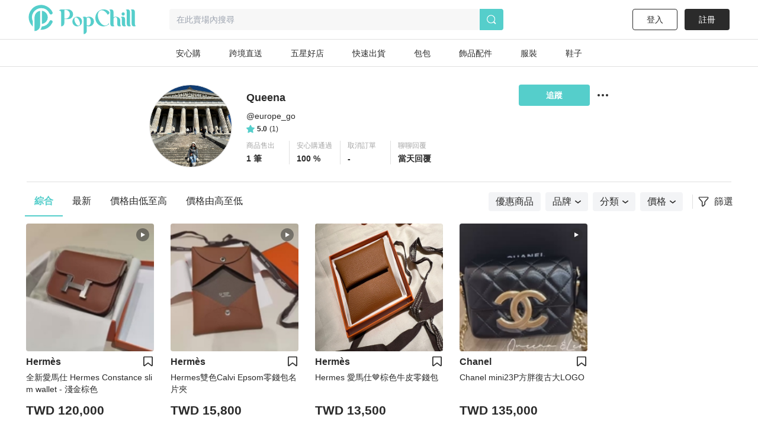

--- FILE ---
content_type: text/html; charset=utf-8
request_url: https://www.popchill.com/zh-TW/user/europe_go
body_size: 15978
content:
<!DOCTYPE html><html lang="zh-TW"><head><meta charSet="utf-8"/><meta name="viewport" content="width=device-width, initial-scale=1 minimum-scale=1 maximum-scale=1"/><meta name="facebook-domain-verification" content="7om76xfp4ibvdc7c0yw3efzbrazh9z"/><meta name="google-site-verification" content="VT2ASd2b2HQbLlCnsjVSqC7eRch5L6gLX0T4voeJYKc"/><title>Queena(@europe_go) 的賣場｜PopChill 拍拍圈</title><meta name="description" content="這是專注精品的賣場，期待為您帶來高品味的生活。"/><meta name="keywords"/><meta property="og:site_name" content="PopChill"/><meta property="og:url" content="https://www.popchill.com/zh-TW/user/europe_go"/><meta property="og:locale" content="zh_TW"/><meta property="og:type" content="website"/><meta property="og:title" content="Queena(@europe_go) 的賣場｜PopChill 拍拍圈"/><meta property="og:description" content="這是專注精品的賣場，期待為您帶來高品味的生活。"/><meta property="og:image" content="https://images.popchill.com/users/156828/16815357006819_156828_3092.jpg"/><meta property="og:image:type" content="image/jpg"/><link rel="canonical" href="https://www.popchill.com/zh-TW/user/europe_go"/><meta http-equiv="content-language" content="zh-tw"/><link rel="alternate" href="https://www.popchill.com/user/europe_go" hrefLang="x-default"/><link rel="alternate" href="https://www.popchill.com/zh-HK/user/europe_go" hrefLang="zh-HK"/><link rel="alternate" href="https://www.popchill.com/zh-TW/user/europe_go" hrefLang="zh-TW"/><link rel="alternate" href="https://www.popchill.com/zh-MO/user/europe_go" hrefLang="zh-MO"/><meta name="next-head-count" content="21"/><noscript><span style="box-sizing:border-box;display:inline-block;overflow:hidden;width:initial;height:initial;background:none;opacity:1;border:0;margin:0;padding:0;position:relative;max-width:100%"><span style="box-sizing:border-box;display:block;width:initial;height:initial;background:none;opacity:1;border:0;margin:0;padding:0;max-width:100%"><img style="display:block;max-width:100%;width:initial;height:initial;background:none;opacity:1;border:0;margin:0;padding:0" alt="" aria-hidden="true" src="data:image/svg+xml,%3csvg%20xmlns=%27http://www.w3.org/2000/svg%27%20version=%271.1%27%20width=%271%27%20height=%271%27/%3e"/></span><img alt="fbpixel image" src="[data-uri]" decoding="async" data-nimg="intrinsic" class="hidden" style="position:absolute;top:0;left:0;bottom:0;right:0;box-sizing:border-box;padding:0;border:none;margin:auto;display:block;width:0;height:0;min-width:100%;max-width:100%;min-height:100%;max-height:100%"/><noscript><img alt="fbpixel image" srcSet="/_next/image?url=https%3A%2F%2Fwww.facebook.com%2Ftr%3Fid%3D824940706017539%26ev%3DPageView%26noscript%3D1&amp;w=16&amp;q=75 1x" src="/_next/image?url=https%3A%2F%2Fwww.facebook.com%2Ftr%3Fid%3D824940706017539%26ev%3DPageView%26noscript%3D1&amp;w=16&amp;q=75" decoding="async" data-nimg="intrinsic" style="position:absolute;top:0;left:0;bottom:0;right:0;box-sizing:border-box;padding:0;border:none;margin:auto;display:block;width:0;height:0;min-width:100%;max-width:100%;min-height:100%;max-height:100%" class="hidden" loading="lazy"/></noscript></span></noscript><noscript><span style="box-sizing:border-box;display:inline-block;overflow:hidden;width:initial;height:initial;background:none;opacity:1;border:0;margin:0;padding:0;position:relative;max-width:100%"><span style="box-sizing:border-box;display:block;width:initial;height:initial;background:none;opacity:1;border:0;margin:0;padding:0;max-width:100%"><img style="display:block;max-width:100%;width:initial;height:initial;background:none;opacity:1;border:0;margin:0;padding:0" alt="" aria-hidden="true" src="data:image/svg+xml,%3csvg%20xmlns=%27http://www.w3.org/2000/svg%27%20version=%271.1%27%20width=%271%27%20height=%271%27/%3e"/></span><img alt="fbpixel image" src="[data-uri]" decoding="async" data-nimg="intrinsic" class="hidden" style="position:absolute;top:0;left:0;bottom:0;right:0;box-sizing:border-box;padding:0;border:none;margin:auto;display:block;width:0;height:0;min-width:100%;max-width:100%;min-height:100%;max-height:100%"/><noscript><img alt="fbpixel image" srcSet="/_next/image?url=https%3A%2F%2Fwww.facebook.com%2Ftr%3Fid%3D191955536314007%26ev%3DPageView%26noscript%3D1&amp;w=16&amp;q=75 1x" src="/_next/image?url=https%3A%2F%2Fwww.facebook.com%2Ftr%3Fid%3D191955536314007%26ev%3DPageView%26noscript%3D1&amp;w=16&amp;q=75" decoding="async" data-nimg="intrinsic" style="position:absolute;top:0;left:0;bottom:0;right:0;box-sizing:border-box;padding:0;border:none;margin:auto;display:block;width:0;height:0;min-width:100%;max-width:100%;min-height:100%;max-height:100%" class="hidden" loading="lazy"/></noscript></span></noscript><noscript><img height="1" width="1" class="hidden" src="https://tr.line.me/tag.gif?c_t=lap&amp;t_id=f02e398e-9ce3-49f0-914a-023b4113157e&amp;e=pv&amp;noscript=1" loading="lazy" alt="line"/></noscript><link rel="preload" href="/_next/static/css/d1c528c660a17e60.css" as="style"/><link rel="stylesheet" href="/_next/static/css/d1c528c660a17e60.css" data-n-g=""/><link rel="preload" href="/_next/static/css/4e87cd4a1797014f.css" as="style"/><link rel="stylesheet" href="/_next/static/css/4e87cd4a1797014f.css" data-n-p=""/><noscript data-n-css=""></noscript><script defer="" nomodule="" src="/_next/static/chunks/polyfills-c67a75d1b6f99dc8.js"></script><script src="/_next/static/chunks/webpack-943bb343d851d7b3.js" defer=""></script><script src="/_next/static/chunks/framework-3236775a9ca336a2.js" defer=""></script><script src="/_next/static/chunks/main-33e8a338d2b5a293.js" defer=""></script><script src="/_next/static/chunks/pages/_app-459ebb3bc4da21fa.js" defer=""></script><script src="/_next/static/chunks/5656730f-9fe56ac832e8586f.js" defer=""></script><script src="/_next/static/chunks/4c3458a2-44848aaba2c5cd81.js" defer=""></script><script src="/_next/static/chunks/29fc4ccf-98ff78aee21889c0.js" defer=""></script><script src="/_next/static/chunks/37a763b4-9fcd73dc0f77a425.js" defer=""></script><script src="/_next/static/chunks/2942-b6121ed5edf2fbfc.js" defer=""></script><script src="/_next/static/chunks/1533-4d178b64e2fdba3d.js" defer=""></script><script src="/_next/static/chunks/7638-e363290264371bb6.js" defer=""></script><script src="/_next/static/chunks/3774-955448259431bce7.js" defer=""></script><script src="/_next/static/chunks/5763-63a587149bb3bdca.js" defer=""></script><script src="/_next/static/chunks/9386-2b25634fb15eebf0.js" defer=""></script><script src="/_next/static/chunks/5906-787d4c3cad7f5537.js" defer=""></script><script src="/_next/static/chunks/8547-a5ba659b0aa8533c.js" defer=""></script><script src="/_next/static/chunks/3880-2110b45e1c9e0d31.js" defer=""></script><script src="/_next/static/chunks/538-38182f0ae07c87f5.js" defer=""></script><script src="/_next/static/chunks/5030-9d3079bb98039d34.js" defer=""></script><script src="/_next/static/chunks/5357-ab7d9dfa77f7050d.js" defer=""></script><script src="/_next/static/chunks/4328-0575c786b1efd390.js" defer=""></script><script src="/_next/static/chunks/6331-cdcc093edcebdb53.js" defer=""></script><script src="/_next/static/chunks/pages/user/%5Busername%5D-cc1dd130e60e223b.js" defer=""></script><script src="/_next/static/FEvGHYMEZ2nVcUkGQcqHV/_buildManifest.js" defer=""></script><script src="/_next/static/FEvGHYMEZ2nVcUkGQcqHV/_ssgManifest.js" defer=""></script><style data-styled="" data-styled-version="5.3.11">.ebLsof{position:relative;width:100%;padding-top:100%;}/*!sc*/
.ebLsof *{object-fit:cover;-webkit-filter:blur(0) !important;filter:blur(0) !important;}/*!sc*/
data-styled.g1[id="sc-c3f2596-0"]{content:"ebLsof,"}/*!sc*/
.jpMdpR{position:relative;width:80px;height:80px;border:1px solid #e0e0e0;border-radius:50%;}/*!sc*/
@media (min-width:1024px){.jpMdpR{width:80px;height:80px;}}/*!sc*/
.jpMdpR *{border-radius:50%;}/*!sc*/
data-styled.g2[id="sc-e21eaf8-0"]{content:"jpMdpR,"}/*!sc*/
.lbmxRs{position:relative;min-width:320px;min-height:100vh;min-height:var(--app-height);}/*!sc*/
data-styled.g15[id="sc-2584c174-0"]{content:"lbmxRs,"}/*!sc*/
</style></head><body><div id="__next"><style>
      #nprogress {
        pointer-events: none;
      }
      #nprogress .bar {
        background: #55cecb;
        position: fixed;
        z-index: 9999;
        top: 0;
        left: 0;
        width: 100%;
        height: 3px;
      }
      #nprogress .peg {
        display: block;
        position: absolute;
        right: 0px;
        width: 100px;
        height: 100%;
        box-shadow: 0 0 10px #55cecb, 0 0 5px #55cecb;
        opacity: 1;
        -webkit-transform: rotate(3deg) translate(0px, -4px);
        -ms-transform: rotate(3deg) translate(0px, -4px);
        transform: rotate(3deg) translate(0px, -4px);
      }
      #nprogress .spinner {
        display: block;
        position: fixed;
        z-index: 1031;
        top: 15px;
        right: 15px;
      }
      #nprogress .spinner-icon {
        width: 18px;
        height: 18px;
        box-sizing: border-box;
        border: solid 2px transparent;
        border-top-color: #55cecb;
        border-left-color: #55cecb;
        border-radius: 50%;
        -webkit-animation: nprogresss-spinner 400ms linear infinite;
        animation: nprogress-spinner 400ms linear infinite;
      }
      .nprogress-custom-parent {
        overflow: hidden;
        position: relative;
      }
      .nprogress-custom-parent #nprogress .spinner,
      .nprogress-custom-parent #nprogress .bar {
        position: absolute;
      }
      @-webkit-keyframes nprogress-spinner {
        0% {
          -webkit-transform: rotate(0deg);
        }
        100% {
          -webkit-transform: rotate(360deg);
        }
      }
      @keyframes nprogress-spinner {
        0% {
          transform: rotate(0deg);
        }
        100% {
          transform: rotate(360deg);
        }
      }
    </style><div class="sc-2584c174-0 lbmxRs"><div class=" relative"><div class="sticky top-0 bg-white z-30 border-b"><div class="flex items-center relative justify-between px-3 py-2"><div class="cursor-pointer shrink-0"><span class="mr-3"><svg xmlns="http://www.w3.org/2000/svg" width="24" height="24" class="inline-block"><g data-name="Group 3078"><path data-name="Path 170" d="M0 0h24v24H0Z" fill="none"></path><g data-name="Group 416" fill="currentColor"><path data-name="Path 173" d="M3.5 5.85h17a1.25 1.25 0 0 0 0-2.5h-17a1.25 1.25 0 0 0 0 2.5Z"></path><path data-name="Path 174" d="M20.5 10.75h-17a1.25 1.25 0 0 0 0 2.5h17a1.25 1.25 0 1 0 0-2.5Z"></path><path data-name="Path 175" d="M20.5 18.15h-17a1.25 1.25 0 0 0 0 2.5h17a1.25 1.25 0 0 0 0-2.5Z"></path></g></g></svg></span><a href="/zh-TW"><svg xmlns="http://www.w3.org/2000/svg" width="100" height="32" class="inline-block"><g data-name="Group 3123"><path data-name="Rectangle 13" fill="none" d="M0 0h100v32H0z"></path><g data-name="Group 7" fill="#55cecb"><path data-name="Path 17" d="M30.057 15.623v.138a6.013 6.013 0 0 1-5.981 6.016h-.139a6.02 6.02 0 0 1-6.015-6.016v-.138a6.042 6.042 0 0 1 6.015-6.015h.138a6.035 6.035 0 0 1 5.982 6.015Zm-3.492-.933-.138-.346c-1.245-2.627-3.388-4.321-4.7-3.7l-.173.069c-1.314.622-1.383 3.353-.173 5.946l.173.346c1.21 2.627 3.354 4.321 4.667 3.734l.173-.1c1.312-.628 1.416-3.359.171-5.952Z"></path><path data-name="Path 18" d="m52.288 13.206.173.346c2.178 4.944 6.5 7.778 9.611 6.257l.208-.1a4.757 4.757 0 0 0 2.212-2.385c.622.518.726 1.037 0 1.625a9.986 9.986 0 0 1-6.257 2.317h-.238a10.334 10.334 0 0 1-10.1-10.511v-.242A10.334 10.334 0 0 1 57.992.003h.242a9.849 9.849 0 0 1 6.568 2.593s2.247 2.351-1.556 4.08a17.826 17.826 0 0 0-1.349-2.078c-2.316-2.9-5.393-4.287-7.744-3.146l-.242.1c-3.074 1.49-3.801 6.745-1.623 11.654Z"></path><path data-name="Path 19" d="M80.864 20.605a3.24 3.24 0 0 1-2.04.657c-1.936 0-2.973-1.037-2.973-3.354v-5.531c0-1.728-1.072-2.731-2.178-2.731a2.864 2.864 0 0 0-2.454 2.869v5.462c0 1.8.518 2.627 1.314 2.627a3.654 3.654 0 0 1-2.178.657c-2.04 0-3.146-1.037-3.146-3.354V3.319c0-1.832-.519-2.627-1.314-2.627A3.5 3.5 0 0 1 68.073 0c2.039 0 3.146 1.037 3.146 3.354v6.637a4.27 4.27 0 0 1 2.454-.9c3.63 0 5.981 1.867 5.981 4.978v3.907c0 1.799.45 2.629 1.21 2.629Z"></path><path data-name="Path 20" d="M85.585 21.261c-2.04 0-3.146-1.037-3.146-3.354v-5.5c0-1.832-.519-2.627-1.314-2.627a3.5 3.5 0 0 1 2.178-.691c2.04 0 3.146 1.037 3.146 3.353v5.531c0 1.8.519 2.627 1.314 2.627a3.654 3.654 0 0 1-2.178.661ZM82.094 5.739a1.97 1.97 0 0 1 1.97-1.971 1.954 1.954 0 0 1 0 3.907 1.962 1.962 0 0 1-1.974-1.936Z"></path><path data-name="Path 21" d="M93.882 20.605a3.654 3.654 0 0 1-2.178.657c-2.039 0-3.146-1.037-3.146-3.354V3.319c0-1.832-.518-2.627-1.314-2.627A3.5 3.5 0 0 1 89.422 0c2.04 0 3.146 1.037 3.146 3.354v14.624c0 1.797.519 2.627 1.314 2.627Z"></path><path data-name="Path 22" d="M100.001 20.605a3.655 3.655 0 0 1-2.178.657c-2.039 0-3.146-1.037-3.146-3.354V3.319c0-1.832-.518-2.627-1.314-2.627A3.5 3.5 0 0 1 95.541 0c2.039 0 3.146 1.037 3.146 3.354v14.624c0 1.797.519 2.627 1.314 2.627Z"></path><path data-name="Path 23" d="M11.775 0h-7.64C2.441 0 .712.83.643 1.625c0 0 2.558-.657 2.558 2.558v17.078a4.045 4.045 0 0 0 4.045-4.045v-5.047h4.529a6.094 6.094 0 1 0 0-12.169ZM8.283 11.616H7.246V.555h1.037a5.541 5.541 0 1 1 0 11.063Z"></path><path data-name="Path 24" d="M39.471 10.151h-.138a6.061 6.061 0 0 0-3.388 1.072 2.931 2.931 0 0 0-2.558-1.072 3.5 3.5 0 0 0-2.178.691c.8 0 1.314.8 1.314 2.627v18.53a4.01 4.01 0 0 0 4.01-4.01v-6.365a5.992 5.992 0 0 0 2.8.692h.138a6.02 6.02 0 0 0 6.015-6.016v-.131a6.042 6.042 0 0 0-6.015-6.018Zm-2.939 10.544v-7.191a4.979 4.979 0 0 0-.208-1.556c2.282-1.659 5.117-.346 5.117 4.287 0 4.495-2.662 5.878-4.909 4.46Z"></path></g></g></svg></a></div><div class="ml-3 flex-1"><div class="bg-gray-lighter text-sm px-3 py-2 rounded relative flex items-center"><svg xmlns="http://www.w3.org/2000/svg" width="16" height="16" class="inline-block mr-1.5 lg:hidden text-[#a5a5a5]"><g data-name="Group 1879"><path data-name="Rectangle 197" fill="none" d="M0 0h16v16H0z"></path><path data-name="Path 205" d="m15.037 13.934-2.331-2.332a7.011 7.011 0 1 0-1.405 1.393l2.337 2.34a.99.99 0 0 0 1.4-1.4Zm-4.586-1.789a5.844 5.844 0 1 1 1.407-1.393 5.858 5.858 0 0 1-1.407 1.393Z" fill="currentColor"></path></g></svg><span class="text-sm truncate"><span class="text-gray-heavy">在此賣場內搜尋</span></span></div></div></div></div><main class="min-h-[812px] bg-gray-lighter lg:bg-inherit pb-[50px] lg:pb-0"><div class="max-w-web mt-3 mx-auto lg:mt-[30px] lg:min-h-screen overflow-hidden relative"><div class="p-3 lg:py-0 lg:mx-auto lg:w-[800px] bg-white"><div class="flex items-start relative"><div class="mx-auto lg:mr-3"><label for="user-avatar-upload" class="block"><div class="relative "><div class="sc-e21eaf8-0 jpMdpR"><div class="sc-c3f2596-0 ebLsof"><span style="box-sizing:border-box;display:block;overflow:hidden;width:initial;height:initial;background:none;opacity:1;border:0;margin:0;padding:0;position:absolute;top:0;left:0;bottom:0;right:0"><img alt="avatar image" src="[data-uri]" decoding="async" data-nimg="fill" style="position:absolute;top:0;left:0;bottom:0;right:0;box-sizing:border-box;padding:0;border:none;margin:auto;display:block;width:0;height:0;min-width:100%;max-width:100%;min-height:100%;max-height:100%;object-fit:cover;background-size:cover;background-position:0% 0%;filter:blur(20px);background-image:url(&quot;/image-placeholder.png&quot;)"/><noscript><img alt="avatar image" src="https://images.popchill.com/users/156828/16815357006819_156828_3092.jpg" decoding="async" data-nimg="fill" style="position:absolute;top:0;left:0;bottom:0;right:0;box-sizing:border-box;padding:0;border:none;margin:auto;display:block;width:0;height:0;min-width:100%;max-width:100%;min-height:100%;max-height:100%;object-fit:cover" loading="lazy"/></noscript></span></div></div></div></label></div><div class="flex-1 self-center min-w-0 relative"><div class="pl-3"><h2 class="font-bold lg:leading-[33px] truncate lg:text-lg">Queena</h2><div class="my-1 truncate text-sm flex">@<h3>europe_go</h3></div><a class=" flex items-center text-xs" href="/zh-TW/rating/list/europe_go"><svg xmlns="http://www.w3.org/2000/svg" width="14px" height="14px" viewBox="0 0 7.028 6.725"><g transform="translate(-219.486 -521)"><path d="M-269.7,388.075l.762,1.545a.419.419,0,0,0,.315.228l1.705.248a.417.417,0,0,1,.231.712l-1.234,1.2a.421.421,0,0,0-.12.37l.292,1.7a.418.418,0,0,1-.606.44l-1.525-.8a.418.418,0,0,0-.389,0l-1.525.8a.418.418,0,0,1-.606-.44l.292-1.7a.418.418,0,0,0-.121-.37l-1.233-1.2a.417.417,0,0,1,.231-.712l1.705-.248a.419.419,0,0,0,.315-.228l.762-1.545A.417.417,0,0,1-269.7,388.075Z" transform="translate(493.073 133.158)" fill="#55CECB"></path></g></svg><span class="font-semibold mx-1">5.0</span><span>(<!-- -->1<!-- -->)</span></a></div><div class="mt-3 hidden lg:block"><dl class="flex justify-between lg:justify-start lg:w-fit  "><dl class="shrink-0 px-3 border-r border-gray-light lg:w-[85px] last:border-0 flex-1 lg:text-left cursor-pointer" role="button"><dt class="text-xs text-gray-heavy mb-1 ">商品售出</dt><dd class="text-sm font-bold">1 筆</dd></dl><dl class="shrink-0 px-3 border-r border-gray-light lg:w-[85px] last:border-0 flex-1 lg:text-left cursor-pointer" role="button"><dt class="text-xs text-gray-heavy mb-1 ">安心購通過</dt><dd class="text-sm font-bold">100 %</dd></dl><dl class="shrink-0 px-3 border-r border-gray-light lg:w-[85px] last:border-0 flex-1 lg:text-left cursor-pointer" role="button"><dt class="text-xs text-gray-heavy mb-1 ">取消訂單</dt><dd class="text-sm font-bold">-</dd></dl><dl class="shrink-0 px-3 border-r border-gray-light lg:w-[85px] last:border-0 flex-1 lg:text-left cursor-pointer" role="button"><dt class="text-xs text-gray-heavy mb-1 ">聊聊回覆</dt><dd class="text-sm font-bold">當天回覆 </dd></dl></dl></div></div><div class=" lg:flex items-center"><div class="block cursor-pointer ml-3"><svg xmlns="http://www.w3.org/2000/svg" width="20" height="20" viewBox="0 0 20 20" class="fill-current"><g transform="translate(-1071 -112)"><rect fill="none" width="20" height="20" transform="translate(1071 112)"></rect><g transform="translate(1066 107)"><circle cx="2" cy="2" r="2" transform="translate(6 13)" class="fill-current"></circle><circle cx="2" cy="2" r="2" transform="translate(13 13)" class="fill-current"></circle><circle cx="2" cy="2" r="2" transform="translate(20 13)" class="fill-current"></circle></g></g></svg></div></div></div><div class="mt-3 lg:hidden"><dl class="flex justify-between lg:justify-start   "><dl class="shrink-0 px-3 border-r border-gray-light lg:w-[85px] last:border-0 flex-1 text-center cursor-pointer" role="button"><dt class="text-xs text-gray-heavy mb-1 ">商品售出</dt><dd class="text-sm font-bold">1 筆</dd></dl><dl class="shrink-0 px-3 border-r border-gray-light lg:w-[85px] last:border-0 flex-1 text-center cursor-pointer" role="button"><dt class="text-xs text-gray-heavy mb-1 ">安心購通過</dt><dd class="text-sm font-bold">100 %</dd></dl><dl class="shrink-0 px-3 border-r border-gray-light lg:w-[85px] last:border-0 flex-1 text-center cursor-pointer" role="button"><dt class="text-xs text-gray-heavy mb-1 ">取消訂單</dt><dd class="text-sm font-bold">-</dd></dl><dl class="shrink-0 px-3 border-r border-gray-light lg:w-[85px] last:border-0 flex-1 text-center cursor-pointer" role="button"><dt class="text-xs text-gray-heavy mb-1 ">聊聊回覆</dt><dd class="text-sm font-bold">當天回覆 </dd></dl></dl></div><div class="w-full max-w-[630px] h-9 mt-3 mx-auto lg:hidden"><button class="w-full h-full text-sm font-semibold rounded mr-3 bg-primary text-white">追蹤</button></div></div><div class="h-4 w-full bg-[#F5F5F5] lg:hidden"></div><div class=" bg-gray-light h-[1px] w-web mx-auto mt-6 hidden lg:block"></div><div class="relative w-full lg:w-auto lg:flex items-center lg:pl-3 lg:justify-between lg:mt-2 lg:w-web-spacing mx-auto bg-white"><div class=" border-b border-gray-light lg:border-0 mb-1 lg:mb-0"><div class="flex justify-between lg:justify-start text-sm lg:text-base mx-3 lg:mx-0 "><span class="shrink-0 p-3 lg:px-4 hover:text-primary cursor-pointer text-primary border-b-2 font-semibold border-primary">綜合</span><span class="shrink-0 p-3 lg:px-4 hover:text-primary cursor-pointer ">最新</span><span class="shrink-0 p-3 lg:px-4 hover:text-primary cursor-pointer ">價格由低至高</span><span class="shrink-0 p-3 lg:px-4 hover:text-primary cursor-pointer ">價格由高至低</span></div></div><div class=" px-3"><div class="items-center text-sm lg:text-base flex lg:justify-end py-2"><div class="overflow-x-auto flex-1 w-[300px] lg:flex-none block invisible-scrollbar lg:w-auto"><div class="flex lg:justify-center justify-between"><div class="bg-gray-100 flex items-center rounded shrink-0 py-1 px-3 mr-2 hover:text-primary hover:font-semibold cursor-pointer text-black"><span>優惠商品</span></div><div class="bg-gray-100 flex items-center rounded shrink-0 py-1 px-3 mr-2 hover:text-primary hover:font-semibold cursor-pointer text-black"><span>品牌</span><div class="ml-1.5"><svg style="width:100%;height:100%" class="group-hover:fill-current" width="10" height="5" viewBox="0 0 10 5" fill="currentColor" xmlns="http://www.w3.org/2000/svg"><g id="icon" clip-path="url(#clip0_13097_24976)"><path id="Vector" d="M4.99983 4.9675C4.81585 4.9675 4.64269 4.91338 4.49117 4.79434L0.302862 1.43936C-0.0434584 1.16879 -0.097571 0.649314 0.172992 0.302993C0.454377 -0.0433271 0.973858 -0.0974396 1.32018 0.173123L4.99983 3.11685L8.67949 0.173123C9.02581 -0.108262 9.54529 -0.0541496 9.81585 0.302993C10.0864 0.660136 10.0431 1.16879 9.68598 1.43936L5.49767 4.79434C5.34615 4.91338 5.17299 4.9675 4.98901 4.9675H4.99983Z" fill="currentColor"></path></g><defs><clipPath id="clip0_13097_24976"><rect width="10" height="4.96753" fill="white"></rect></clipPath></defs></svg></div></div><div class="bg-gray-100 flex items-center rounded shrink-0 py-1 px-3 mr-2 hover:text-primary hover:font-semibold cursor-pointer text-black"><span>分類</span><div class="ml-1.5"><svg style="width:100%;height:100%" class="group-hover:fill-current" width="10" height="5" viewBox="0 0 10 5" fill="currentColor" xmlns="http://www.w3.org/2000/svg"><g id="icon" clip-path="url(#clip0_13097_24976)"><path id="Vector" d="M4.99983 4.9675C4.81585 4.9675 4.64269 4.91338 4.49117 4.79434L0.302862 1.43936C-0.0434584 1.16879 -0.097571 0.649314 0.172992 0.302993C0.454377 -0.0433271 0.973858 -0.0974396 1.32018 0.173123L4.99983 3.11685L8.67949 0.173123C9.02581 -0.108262 9.54529 -0.0541496 9.81585 0.302993C10.0864 0.660136 10.0431 1.16879 9.68598 1.43936L5.49767 4.79434C5.34615 4.91338 5.17299 4.9675 4.98901 4.9675H4.99983Z" fill="currentColor"></path></g><defs><clipPath id="clip0_13097_24976"><rect width="10" height="4.96753" fill="white"></rect></clipPath></defs></svg></div></div><div class="bg-gray-100 flex items-center rounded shrink-0 py-1 px-3 mr-2 hover:text-primary hover:font-semibold cursor-pointer text-black"><span>價格</span><div class="ml-1.5"><svg style="width:100%;height:100%" class="group-hover:fill-current" width="10" height="5" viewBox="0 0 10 5" fill="currentColor" xmlns="http://www.w3.org/2000/svg"><g id="icon" clip-path="url(#clip0_13097_24976)"><path id="Vector" d="M4.99983 4.9675C4.81585 4.9675 4.64269 4.91338 4.49117 4.79434L0.302862 1.43936C-0.0434584 1.16879 -0.097571 0.649314 0.172992 0.302993C0.454377 -0.0433271 0.973858 -0.0974396 1.32018 0.173123L4.99983 3.11685L8.67949 0.173123C9.02581 -0.108262 9.54529 -0.0541496 9.81585 0.302993C10.0864 0.660136 10.0431 1.16879 9.68598 1.43936L5.49767 4.79434C5.34615 4.91338 5.17299 4.9675 4.98901 4.9675H4.99983Z" fill="currentColor"></path></g><defs><clipPath id="clip0_13097_24976"><rect width="10" height="4.96753" fill="white"></rect></clipPath></defs></svg></div></div></div></div><div class="flex ml-4 lg:ml-2 pl-2 shrink-0 border-l border-gray-light items-center justify-center cursor-pointer"><svg xmlns="http://www.w3.org/2000/svg" width="20" height="20" viewBox="0 0 20 20" class=""><defs><clipPath id="clip-path"><rect id="Rectangle_409" data-name="Rectangle 409" width="17.185" height="17.005" transform="translate(0 0)" fill="none"></rect></clipPath></defs><g id="Group_2406" data-name="Group 2406" transform="translate(-17335 12492)"><rect id="Rectangle_413" data-name="Rectangle 413" width="20" height="20" transform="translate(17335 -12492)" fill="none"></rect><g id="Group_2390" data-name="Group 2390" transform="translate(17336.406 -12490.502)"><g id="Group_2389" data-name="Group 2389" clip-path="url(#clip-path)"><path id="Path_560" data-name="Path 560" d="M15.185,1.5a.5.5,0,0,1,.371.835l-5.54,6.134v4.472L7.168,15.505V8.469L1.628,2.335A.5.5,0,0,1,2,1.5Zm0-1.5H2A2,2,0,0,0,.515,3.341l5.153,5.7v6.459a1.5,1.5,0,0,0,.89,1.37,1.5,1.5,0,0,0,1.613-.255l2.849-2.564a1.5,1.5,0,0,0,.5-1.115v-3.9l5.153-5.7A2,2,0,0,0,15.185,0" fill="#2b2b2b"></path></g></g></g></svg><span class="align-middle pl-2">篩選</span></div></div></div></div><div class="min-h-screen"><section class="pb-24 lg:w-web-spacing mx-auto"><div class="animate-pulse flex flex-wrap justify-around px-1.5 pt-3 lg:px-0 lg:py-3 w-full lg:w-auto "><div class="w-[45.067vw] lg:w-[216px] h-[82.133vw] lg:h-[370px] bg-gray-light lg:mx-3.5 lg:my-3 mb-6 mx-1.5 rounded"></div><div class="w-[45.067vw] lg:w-[216px] h-[82.133vw] lg:h-[370px] bg-gray-light lg:mx-3.5 lg:my-3 mb-6 mx-1.5 rounded"></div><div class="w-[45.067vw] lg:w-[216px] h-[82.133vw] lg:h-[370px] bg-gray-light lg:mx-3.5 lg:my-3 mb-6 mx-1.5 rounded"></div><div class="w-[45.067vw] lg:w-[216px] h-[82.133vw] lg:h-[370px] bg-gray-light lg:mx-3.5 lg:my-3 mb-6 mx-1.5 rounded"></div><div class="w-[45.067vw] lg:w-[216px] h-[82.133vw] lg:h-[370px] bg-gray-light lg:mx-3.5 lg:my-3 mb-6 mx-1.5 rounded"></div><div class="w-[45.067vw] lg:w-[216px] h-[82.133vw] lg:h-[370px] bg-gray-light lg:mx-3.5 lg:my-3 mb-6 mx-1.5 rounded"></div><div class="w-[45.067vw] lg:w-[216px] h-[82.133vw] lg:h-[370px] bg-gray-light lg:mx-3.5 lg:my-3 mb-6 mx-1.5 rounded"></div><div class="w-[45.067vw] lg:w-[216px] h-[82.133vw] lg:h-[370px] bg-gray-light lg:mx-3.5 lg:my-3 mb-6 mx-1.5 rounded"></div><div class="w-[45.067vw] lg:w-[216px] h-[82.133vw] lg:h-[370px] bg-gray-light lg:mx-3.5 lg:my-3 mb-6 mx-1.5 rounded"></div><div class="w-[45.067vw] lg:w-[216px] h-[82.133vw] lg:h-[370px] bg-gray-light lg:mx-3.5 lg:my-3 mb-6 mx-1.5 rounded"></div></div></section><div class="mx-auto lg:w-web-spacing lg:pb-12.5"><div class="infinite-scroll-component__outerdiv"><div class="infinite-scroll-component flex flex-wrap item-center w-full m-auto bg-white !overflow-visible" style="height:auto;overflow:auto;-webkit-overflow-scrolling:touch"><div class="flex flex-wrap lg:w-[1221px] px-1.5 pt-3 lg:px-0 lg:pb-3 lg:pt-0 w-full  "><div class="flex-shrink-0 relative w-[45.067vw] lg:w-[216px] lg:mx-3.5 lg:my-3 mb-6 mx-1.5 "><div class=" absolute right-0 z-10 top-[46.7vw] lg:top-[13.965rem] cursor-pointer"><div><svg xmlns="http://www.w3.org/2000/svg" width="20" height="20" viewBox="0 0 20 20" class="m-auto"><g data-name="Group 3352"><path data-name="Rectangle 328" fill="none" d="M0 0h20v20H0z"></path><path data-name="Path 480" d="M16.343 18.334a1.572 1.572 0 0 1-.852-.254l-.067-.048-5.423-4.3-5.417 4.3a1.583 1.583 0 0 1-1.673.107 1.705 1.705 0 0 1-.872-1.505V3.364a1.665 1.665 0 0 1 1.626-1.7h12.678a1.665 1.665 0 0 1 1.626 1.7v13.27a1.705 1.705 0 0 1-.872 1.505 1.564 1.564 0 0 1-.754.195Zm-12.678-15 .041 13.273 5.58-4.43a1.232 1.232 0 0 1 1.371-.048l5.635 4.464.011-13.229Z" fill="#2b2b2b"></path></g></svg></div></div><a id="25052285982021" target="_self" rel="noreferrer" href="/zh-TW/product/25052285982021"><div class="rounded overflow-hidden relative"><video poster="https://videos.popchill.com/output/17479310580775_156828_6758/front_cover_xxs_0000000000.jpeg" muted="" playsinline="" class=" w-[45.067vw] lg:w-[216px] lg:h-[216px] h-[45.067vw] object-cover object-center"></video></div><div class="w-full text-sm font-semibold mt-1.5 h-5 lg:text-base lg:h-[22px] relative"><h3 class="w-full truncate pr-4 lg:pr-7">Hermès</h3></div><h2 class="w-full h-[2.125rem] text-xs truncate line-clamp-2 break-all whitespace-normal mt-1.5 lg:text-sm lg:h-[40px]">全新愛馬仕 Hermes Constance slim wallet - 淺金棕色</h2><div class="mt-1.5 lg:py-1"><div class="font-bold lg:text-xl-extra">TWD 120,000</div><div class=" lg:h-[21px] h-[5.6vw] "></div></div><div class="text-xs mt-1.5 h-[1.313rem] flex lg:text-[13px]"><span class="inline-block text-primary border border-[#AAE6E5] rounded mr-1.5 px-1.5 py-0.5 flex-shrink-0">全新品</span><span class="inline-block text-primary border border-[#AAE6E5] rounded mr-1.5 px-1.5 py-0.5 flex-shrink-0">本地</span><span class="inline-block text-primary border border-[#AAE6E5] rounded mr-1.5 px-1.5 py-0.5 truncate flex-shrink-0">免運</span></div></a></div><div class="flex-shrink-0 relative w-[45.067vw] lg:w-[216px] lg:mx-3.5 lg:my-3 mb-6 mx-1.5 "><div class=" absolute right-0 z-10 top-[46.7vw] lg:top-[13.965rem] cursor-pointer"><div><svg xmlns="http://www.w3.org/2000/svg" width="20" height="20" viewBox="0 0 20 20" class="m-auto"><g data-name="Group 3352"><path data-name="Rectangle 328" fill="none" d="M0 0h20v20H0z"></path><path data-name="Path 480" d="M16.343 18.334a1.572 1.572 0 0 1-.852-.254l-.067-.048-5.423-4.3-5.417 4.3a1.583 1.583 0 0 1-1.673.107 1.705 1.705 0 0 1-.872-1.505V3.364a1.665 1.665 0 0 1 1.626-1.7h12.678a1.665 1.665 0 0 1 1.626 1.7v13.27a1.705 1.705 0 0 1-.872 1.505 1.564 1.564 0 0 1-.754.195Zm-12.678-15 .041 13.273 5.58-4.43a1.232 1.232 0 0 1 1.371-.048l5.635 4.464.011-13.229Z" fill="#2b2b2b"></path></g></svg></div></div><a id="25052283072497" target="_self" rel="noreferrer" href="/zh-TW/product/25052283072497"><div class="rounded overflow-hidden relative"><video poster="https://videos.popchill.com/output/17479255392205_156828_0104/front_cover_xxs_0000000000.jpeg" muted="" playsinline="" class=" w-[45.067vw] lg:w-[216px] lg:h-[216px] h-[45.067vw] object-cover object-center"></video></div><div class="w-full text-sm font-semibold mt-1.5 h-5 lg:text-base lg:h-[22px] relative"><h3 class="w-full truncate pr-4 lg:pr-7">Hermès</h3></div><h2 class="w-full h-[2.125rem] text-xs truncate line-clamp-2 break-all whitespace-normal mt-1.5 lg:text-sm lg:h-[40px]">Hermes雙色Calvi Epsom零錢包名片夾</h2><div class="mt-1.5 lg:py-1"><div class="font-bold lg:text-xl-extra">TWD 15,800</div><div class=" lg:h-[21px] h-[5.6vw] "></div></div><div class="text-xs mt-1.5 h-[1.313rem] flex lg:text-[13px]"><span class="inline-block text-primary border border-[#AAE6E5] rounded mr-1.5 px-1.5 py-0.5 flex-shrink-0">全新品</span><span class="inline-block text-primary border border-[#AAE6E5] rounded mr-1.5 px-1.5 py-0.5 flex-shrink-0">本地</span><span class="inline-block text-primary border border-[#AAE6E5] rounded mr-1.5 px-1.5 py-0.5 truncate flex-shrink-0">免運</span></div></a></div><div class="flex-shrink-0 relative w-[45.067vw] lg:w-[216px] lg:mx-3.5 lg:my-3 mb-6 mx-1.5 "><div class=" absolute right-0 z-10 top-[46.7vw] lg:top-[13.965rem] cursor-pointer"><div><svg xmlns="http://www.w3.org/2000/svg" width="20" height="20" viewBox="0 0 20 20" class="m-auto"><g data-name="Group 3352"><path data-name="Rectangle 328" fill="none" d="M0 0h20v20H0z"></path><path data-name="Path 480" d="M16.343 18.334a1.572 1.572 0 0 1-.852-.254l-.067-.048-5.423-4.3-5.417 4.3a1.583 1.583 0 0 1-1.673.107 1.705 1.705 0 0 1-.872-1.505V3.364a1.665 1.665 0 0 1 1.626-1.7h12.678a1.665 1.665 0 0 1 1.626 1.7v13.27a1.705 1.705 0 0 1-.872 1.505 1.564 1.564 0 0 1-.754.195Zm-12.678-15 .041 13.273 5.58-4.43a1.232 1.232 0 0 1 1.371-.048l5.635 4.464.011-13.229Z" fill="#2b2b2b"></path></g></svg></div></div><a id="24101703894658" target="_self" rel="noreferrer" href="/zh-TW/product/24101703894658"><div class="rounded overflow-hidden relative"><img src="https://images.popchill.com/products/24101703894658/17290982948921_6947-S.jpg" alt="Hermes 愛馬仕🤎棕色牛皮零錢包" class=" w-[45.067vw] lg:w-[216px] h-[45.067vw] lg:h-[216px] image_placeholder object-cover object-center" loading="lazy" decoding="async"/></div><div class="w-full text-sm font-semibold mt-1.5 h-5 lg:text-base lg:h-[22px] relative"><h3 class="w-full truncate pr-4 lg:pr-7">Hermès</h3></div><h2 class="w-full h-[2.125rem] text-xs truncate line-clamp-2 break-all whitespace-normal mt-1.5 lg:text-sm lg:h-[40px]">Hermes 愛馬仕🤎棕色牛皮零錢包</h2><div class="mt-1.5 lg:py-1"><div class="font-bold lg:text-xl-extra">TWD 13,500</div><div class=" lg:h-[21px] h-[5.6vw] "></div></div><div class="text-xs mt-1.5 h-[1.313rem] flex lg:text-[13px]"><span class="inline-block text-primary border border-[#AAE6E5] rounded mr-1.5 px-1.5 py-0.5 flex-shrink-0">全新品</span><span class="inline-block text-primary border border-[#AAE6E5] rounded mr-1.5 px-1.5 py-0.5 flex-shrink-0">本地</span><span class="inline-block text-primary border border-[#AAE6E5] rounded mr-1.5 px-1.5 py-0.5 truncate flex-shrink-0">免運</span></div></a></div><div class="flex-shrink-0 relative w-[45.067vw] lg:w-[216px] lg:mx-3.5 lg:my-3 mb-6 mx-1.5 "><div class=" absolute right-0 z-10 top-[46.7vw] lg:top-[13.965rem] cursor-pointer"><div><svg xmlns="http://www.w3.org/2000/svg" width="20" height="20" viewBox="0 0 20 20" class="m-auto"><g data-name="Group 3352"><path data-name="Rectangle 328" fill="none" d="M0 0h20v20H0z"></path><path data-name="Path 480" d="M16.343 18.334a1.572 1.572 0 0 1-.852-.254l-.067-.048-5.423-4.3-5.417 4.3a1.583 1.583 0 0 1-1.673.107 1.705 1.705 0 0 1-.872-1.505V3.364a1.665 1.665 0 0 1 1.626-1.7h12.678a1.665 1.665 0 0 1 1.626 1.7v13.27a1.705 1.705 0 0 1-.872 1.505 1.564 1.564 0 0 1-.754.195Zm-12.678-15 .041 13.273 5.58-4.43a1.232 1.232 0 0 1 1.371-.048l5.635 4.464.011-13.229Z" fill="#2b2b2b"></path></g></svg></div></div><a id="23052681886185" target="_self" rel="noreferrer" href="/zh-TW/product/23052681886185"><div class="rounded overflow-hidden relative"><video poster="https://videos.popchill.com/output/17557045549550_156828_1366/front_cover_xxs_0000000000.jpeg" muted="" playsinline="" class=" w-[45.067vw] lg:w-[216px] lg:h-[216px] h-[45.067vw] object-cover object-center"></video></div><div class="w-full text-sm font-semibold mt-1.5 h-5 lg:text-base lg:h-[22px] relative"><h3 class="w-full truncate pr-4 lg:pr-7">Chanel</h3></div><h2 class="w-full h-[2.125rem] text-xs truncate line-clamp-2 break-all whitespace-normal mt-1.5 lg:text-sm lg:h-[40px]">Chanel mini23P方胖復古大LOGO</h2><div class="mt-1.5 lg:py-1"><div class="font-bold lg:text-xl-extra">TWD 135,000</div><div class=" lg:h-[21px] h-[5.6vw] "></div></div><div class="text-xs mt-1.5 h-[1.313rem] flex lg:text-[13px]"><span class="inline-block text-primary border border-[#AAE6E5] rounded mr-1.5 px-1.5 py-0.5 flex-shrink-0">全新品</span><span class="inline-block text-primary border border-[#AAE6E5] rounded mr-1.5 px-1.5 py-0.5 flex-shrink-0">本地</span><span class="inline-block text-primary border border-[#AAE6E5] rounded mr-1.5 px-1.5 py-0.5 truncate flex-shrink-0">免運</span></div></a></div></div></div></div></div></div></div></main><div class="bg-[#1F1F1F] px-3 py-[1.875rem] text-white lg:mt-0 lg:pt-25 lg:pb-[50px]"><div class="m-auto lg:flex lg:items-start lg:max-w-[1300px] pb-6 border-b border-gray-heavy"><section class="lg:order-4"><div class="text-sm mb-3 font-bold">下載 PopChill APP </div><div class="flex"><a target="_self" rel="noreferrer" href="https://popchill.onelink.me/TEC1?af_xp=app&amp;pid=web_to_App&amp;c=web_to_App&amp;af_dp=popchill%3A%2F%2F&amp;deep_link_value=af_force_deeplink" class="mr-[0.938rem]"><svg xmlns="http://www.w3.org/2000/svg" width="156" height="48" viewBox="0 0 156 48"><g transform="translate(-253.024 -213.644)"><rect width="156" height="48" rx="7.2" transform="translate(253.024 213.644)"></rect><path d="M401.824,214.6a6.247,6.247,0,0,1,6.24,6.24v33.6a6.247,6.247,0,0,1-6.24,6.24h-141.6a6.248,6.248,0,0,1-6.24-6.24v-33.6a6.247,6.247,0,0,1,6.24-6.24h141.6m0-.96h-141.6a7.2,7.2,0,0,0-7.2,7.2v33.6a7.2,7.2,0,0,0,7.2,7.2h141.6a7.2,7.2,0,0,0,7.2-7.2v-33.6a7.2,7.2,0,0,0-7.2-7.2Z" class="fill-[#b0b1b0]"></path><path d="M289.071,236.847a5.937,5.937,0,0,1,2.828-4.982,6.076,6.076,0,0,0-4.789-2.589c-2.015-.212-3.969,1.206-5,1.206-1.046,0-2.627-1.185-4.33-1.15a6.378,6.378,0,0,0-5.367,3.273c-2.321,4.018-.59,9.924,1.633,13.172,1.112,1.59,2.412,3.366,4.113,3.3,1.665-.069,2.286-1.061,4.3-1.061,1.99,0,2.573,1.061,4.309,1.021,1.786-.029,2.911-1.6,3.984-3.2a13.16,13.16,0,0,0,1.823-3.711A5.737,5.737,0,0,1,289.071,236.847Z" class="fill-[#fff]"></path><path d="M285.793,227.14a5.848,5.848,0,0,0,1.338-4.189,5.95,5.95,0,0,0-3.849,1.991,5.568,5.568,0,0,0-1.373,4.034A4.918,4.918,0,0,0,285.793,227.14Z" class="fill-[#fff]"></path><path d="M310.111,245.054h-5.68l-1.364,4.028h-2.406l5.381-14.9h2.5l5.38,14.9h-2.447ZM305.02,243.2h4.5l-2.219-6.537h-.063Z" class="fill-[#fff]"></path><path d="M325.54,243.65c0,3.376-1.807,5.546-4.534,5.546a3.683,3.683,0,0,1-3.418-1.9h-.052v5.381h-2.23V238.218h2.159v1.807h.041a3.854,3.854,0,0,1,3.459-1.921C323.723,238.1,325.54,240.284,325.54,243.65Zm-2.292,0c0-2.2-1.137-3.645-2.871-3.645-1.7,0-2.85,1.476-2.85,3.645,0,2.189,1.146,3.655,2.85,3.655C322.111,247.3,323.248,245.87,323.248,243.65Z" class="fill-[#fff]"></path><path d="M337.5,243.65c0,3.376-1.807,5.546-4.534,5.546a3.683,3.683,0,0,1-3.418-1.9h-.052v5.381h-2.23V238.218h2.159v1.807h.041a3.854,3.854,0,0,1,3.459-1.921C335.681,238.1,337.5,240.284,337.5,243.65Zm-2.292,0c0-2.2-1.137-3.645-2.871-3.645-1.7,0-2.85,1.476-2.85,3.645,0,2.189,1.146,3.655,2.85,3.655C334.069,247.3,335.206,245.87,335.206,243.65Z" class="fill-[#fff]"></path><path d="M345.4,244.93c.166,1.478,1.6,2.448,3.563,2.448,1.88,0,3.232-.97,3.232-2.3,0-1.156-.816-1.849-2.747-2.324l-1.931-.465c-2.737-.661-4.007-1.94-4.007-4.017,0-2.571,2.241-4.337,5.422-4.337,3.149,0,5.308,1.766,5.38,4.337h-2.251c-.135-1.487-1.364-2.385-3.16-2.385s-3.026.909-3.026,2.23c0,1.054.785,1.674,2.706,2.148l1.642.4c3.057.723,4.327,1.951,4.327,4.13,0,2.788-2.22,4.534-5.752,4.534-3.305,0-5.536-1.705-5.68-4.4Z" class="fill-[#fff]"></path><path d="M359.364,235.646v2.572h2.066v1.766h-2.066v5.989c0,.93.414,1.364,1.322,1.364a6.952,6.952,0,0,0,.734-.052v1.756a6.141,6.141,0,0,1-1.239.1c-2.2,0-3.057-.826-3.057-2.933v-6.227h-1.58v-1.766h1.58v-2.572Z" class="fill-[#fff]"></path><path d="M362.627,243.65c0-3.418,2.013-5.566,5.152-5.566s5.154,2.148,5.154,5.566-1.993,5.567-5.154,5.567S362.627,247.078,362.627,243.65Zm8.034,0c0-2.345-1.075-3.729-2.882-3.729s-2.88,1.395-2.88,3.729c0,2.355,1.073,3.728,2.88,3.728S370.661,246.005,370.661,243.65Z" class="fill-[#fff]"></path><path d="M374.772,238.218H376.9v1.849h.052a2.59,2.59,0,0,1,2.613-1.963,3.443,3.443,0,0,1,.764.083v2.086a3.106,3.106,0,0,0-1-.135,2.247,2.247,0,0,0-2.324,2.5v6.444h-2.23Z" class="fill-[#fff]"></path><path d="M390.61,245.891c-.3,1.972-2.221,3.326-4.678,3.326-3.161,0-5.122-2.118-5.122-5.515s1.972-5.618,5.028-5.618c3.006,0,4.9,2.065,4.9,5.359v.764h-7.673v.135a2.829,2.829,0,0,0,2.922,3.077,2.457,2.457,0,0,0,2.509-1.528Zm-7.539-3.243H388.5a2.613,2.613,0,0,0-2.665-2.757A2.751,2.751,0,0,0,383.071,242.648Z" class="fill-[#fff]"></path><path d="M304.74,222.964c2.124,0,3.369,1.3,3.369,3.558,0,2.287-1.236,3.6-3.369,3.6h-2.586v-7.16Zm-1.474,6.147h1.35c1.5,0,2.361-.932,2.361-2.575a2.256,2.256,0,0,0-2.361-2.56h-1.35Z" class="fill-[#fff]"></path><path d="M309.366,227.42a2.56,2.56,0,1,1,5.1,0c0,1.751-.968,2.808-2.546,2.808S309.366,229.171,309.366,227.42Zm4,0c0-1.171-.526-1.856-1.449-1.856s-1.449.685-1.449,1.856.522,1.86,1.449,1.86S313.365,228.6,313.365,227.42Z" class="fill-[#fff]"></path><path d="M321.237,230.124H320.13l-1.116-3.98h-.085l-1.112,3.98h-1.1l-1.489-5.4h1.082l.968,4.124h.079l1.111-4.124h1.023l1.111,4.124h.085l.963-4.124h1.066Z" class="fill-[#fff]"></path><path d="M323.973,224.72H325v.859h.079a1.618,1.618,0,0,1,1.613-.963,1.757,1.757,0,0,1,1.87,2.01v3.5H327.5v-3.23c0-.869-.378-1.3-1.166-1.3a1.241,1.241,0,0,0-1.291,1.37v3.161h-1.066Z" class="fill-[#fff]"></path><path d="M330.261,222.611h1.067v7.513h-1.067Z" class="fill-[#fff]"></path><path d="M332.81,227.42a2.56,2.56,0,1,1,5.1,0c0,1.751-.968,2.808-2.547,2.808S332.81,229.171,332.81,227.42Zm4,0c0-1.171-.526-1.856-1.45-1.856s-1.448.685-1.448,1.856.521,1.86,1.448,1.86S336.81,228.6,336.81,227.42Z" class="fill-[#fff]"></path><path d="M339.03,228.6c0-.973.724-1.534,2.01-1.613l1.463-.085v-.466c0-.571-.377-.893-1.106-.893-.6,0-1.008.219-1.126.6h-1.033c.109-.929.982-1.524,2.208-1.524,1.355,0,2.119.675,2.119,1.816v3.692h-1.027v-.759h-.084a1.819,1.819,0,0,1-1.623.848A1.632,1.632,0,0,1,339.03,228.6Zm3.473-.462v-.452l-1.319.085c-.744.05-1.082.3-1.082.779s.422.769,1,.769A1.273,1.273,0,0,0,342.5,228.134Z" class="fill-[#fff]"></path><path d="M344.967,227.42c0-1.708.877-2.789,2.243-2.789a1.781,1.781,0,0,1,1.657.948h.079v-2.968h1.067v7.513h-1.022v-.854h-.085a1.873,1.873,0,0,1-1.7.943C345.835,230.213,344.967,229.131,344.967,227.42Zm1.1,0c0,1.146.54,1.836,1.444,1.836s1.454-.7,1.454-1.831-.561-1.836-1.454-1.836S346.068,226.283,346.068,227.42Z" class="fill-[#fff]"></path><path d="M354.425,227.42a2.56,2.56,0,1,1,5.1,0c0,1.751-.968,2.808-2.546,2.808S354.425,229.171,354.425,227.42Zm4,0c0-1.171-.526-1.856-1.449-1.856s-1.449.685-1.449,1.856.522,1.86,1.449,1.86S358.424,228.6,358.424,227.42Z" class="fill-[#fff]"></path><path d="M360.952,224.72h1.027v.859h.079a1.619,1.619,0,0,1,1.613-.963,1.757,1.757,0,0,1,1.87,2.01v3.5h-1.066v-3.23c0-.869-.378-1.3-1.166-1.3a1.24,1.24,0,0,0-1.29,1.37v3.161h-1.067Z" class="fill-[#fff]"></path><path d="M371.567,223.375v1.37h1.171v.9h-1.171v2.779c0,.566.233.814.764.814a3.489,3.489,0,0,0,.407-.025v.888a3.432,3.432,0,0,1-.58.055c-1.186,0-1.659-.417-1.659-1.459v-3.052h-.857v-.9h.857v-1.37Z" class="fill-[#fff]"></path><path d="M374.194,222.611h1.057v2.978h.085a1.662,1.662,0,0,1,1.647-.968,1.78,1.78,0,0,1,1.861,2.014v3.489h-1.067V226.9c0-.863-.4-1.3-1.156-1.3a1.262,1.262,0,0,0-1.36,1.37v3.156h-1.067Z" class="fill-[#fff]"></path><path d="M385.062,228.665a2.193,2.193,0,0,1-2.341,1.563c-1.548,0-2.5-1.061-2.5-2.789s.968-2.823,2.491-2.823c1.5,0,2.411,1.027,2.411,2.724v.372h-3.816v.06a1.428,1.428,0,0,0,1.439,1.548,1.3,1.3,0,0,0,1.286-.655Zm-3.751-1.741h2.729a1.3,1.3,0,0,0-1.33-1.4A1.382,1.382,0,0,0,381.311,226.924Z" class="fill-[#fff]"></path></g></svg></a><a target="_self" rel="noreferrer" href="https://popchill.onelink.me/TEC1?af_xp=app&amp;pid=web_to_App&amp;c=web_to_App&amp;af_dp=popchill%3A%2F%2F&amp;deep_link_value=af_force_deeplink"><svg xmlns="http://www.w3.org/2000/svg" xmlns:xlink="http://www.w3.org/1999/xlink" width="156" height="48" viewBox="0 0 156 48"><defs><linearGradient id="a" x1="0.915" y1="1.92" x2="-0.383" y2="1.25" gradientUnits="objectBoundingBox"><stop offset="0" stop-color="#00a0ff"></stop><stop offset="0.007" stop-color="#00a1ff"></stop><stop offset="0.26" stop-color="#00beff"></stop><stop offset="0.512" stop-color="#00d2ff"></stop><stop offset="0.76" stop-color="#00dfff"></stop><stop offset="1" stop-color="#00e3ff"></stop></linearGradient><linearGradient id="b" x1="1.076" y1="3.341" x2="-1.305" y2="3.341" gradientUnits="objectBoundingBox"><stop offset="0" stop-color="#ffe000"></stop><stop offset="0.409" stop-color="#ffbd00"></stop><stop offset="0.775" stop-color="orange"></stop><stop offset="1" stop-color="#ff9c00"></stop></linearGradient><linearGradient id="c" x1="0.862" y1="1.711" x2="-0.501" y2="-0.059" gradientUnits="objectBoundingBox"><stop offset="0" stop-color="#ff3a44"></stop><stop offset="1" stop-color="#c31162"></stop></linearGradient><linearGradient id="d" x1="-0.188" y1="4.431" x2="0.421" y2="3.641" gradientUnits="objectBoundingBox"><stop offset="0" stop-color="#32a071"></stop><stop offset="0.068" stop-color="#2da771"></stop><stop offset="0.476" stop-color="#15cf74"></stop><stop offset="0.801" stop-color="#06e775"></stop><stop offset="1" stop-color="#00f076"></stop></linearGradient></defs><g transform="translate(-80.639 -212.985)"><rect width="156" height="48" rx="7.2" transform="translate(80.639 212.985)"></rect><path d="M229.439,213.945a6.247,6.247,0,0,1,6.24,6.24v33.6a6.247,6.247,0,0,1-6.24,6.24H87.839a6.247,6.247,0,0,1-6.24-6.24v-33.6a6.248,6.248,0,0,1,6.24-6.24h141.6m0-.96H87.839a7.2,7.2,0,0,0-7.2,7.2v33.6a7.2,7.2,0,0,0,7.2,7.2h141.6a7.2,7.2,0,0,0,7.2-7.2v-33.6a7.2,7.2,0,0,0-7.2-7.2Z" class="fill-[#b0b1b0]"></path><path d="M134.067,224.712a3.253,3.253,0,0,1-.894,2.4,3.491,3.491,0,0,1-2.645,1.065,3.761,3.761,0,1,1,0-7.522,3.715,3.715,0,0,1,1.478.3,2.967,2.967,0,0,1,1.126.8l-.633.634a2.43,2.43,0,0,0-1.971-.855,2.876,2.876,0,1,0,2.011,4.948,2.266,2.266,0,0,0,.6-1.458h-2.614v-.865h3.489A3.039,3.039,0,0,1,134.067,224.712Z" class="fill-[#fff]" style="stroke:#fff;stroke-miterlimit:10;stroke-width:0.2px"></path><path d="M139.6,221.705h-3.279v2.283h2.957v.865h-2.957v2.282H139.6v.885h-4.2v-7.2h4.2Z" class="fill-[#fff]" style="stroke:#fff;stroke-miterlimit:10;stroke-width:0.2px"></path><path d="M143.5,228.02h-.925v-6.315h-2.011v-.885h4.947v.885H143.5Z" class="fill-[#fff]" style="stroke:#fff;stroke-miterlimit:10;stroke-width:0.2px"></path><path d="M149.09,228.02v-7.2h.925v7.2Z" class="fill-[#fff]" style="stroke:#fff;stroke-miterlimit:10;stroke-width:0.2px"></path><path d="M154.119,228.02h-.926v-6.315h-2.011v-.885h4.948v.885h-2.011Z" class="fill-[#fff]" style="stroke:#fff;stroke-miterlimit:10;stroke-width:0.2px"></path><path d="M165.5,227.09a3.738,3.738,0,0,1-5.279,0,3.889,3.889,0,0,1,0-5.339,3.725,3.725,0,0,1,5.274,0,3.877,3.877,0,0,1,.005,5.335Zm-4.6-.6a2.769,2.769,0,0,0,3.912,0,3.069,3.069,0,0,0,0-4.133,2.767,2.767,0,0,0-3.912,0,3.072,3.072,0,0,0,0,4.133Z" class="fill-[#fff]" style="stroke:#fff;stroke-miterlimit:10;stroke-width:0.2px"></path><path d="M167.855,228.02v-7.2h1.126l3.5,5.6h.039l-.039-1.387V220.82h.925v7.2h-.965l-3.661-5.872h-.04l.04,1.387v4.485Z" class="fill-[#fff]" style="stroke:#fff;stroke-miterlimit:10;stroke-width:0.2px"></path><path d="M158.928,238.522a5.1,5.1,0,1,0,5.123,5.1A5.03,5.03,0,0,0,158.928,238.522Zm0,8.2a3.1,3.1,0,1,1,2.88-3.093A2.953,2.953,0,0,1,158.928,246.719Zm-11.176-8.2a5.1,5.1,0,1,0,5.123,5.1A5.03,5.03,0,0,0,147.752,238.522Zm0,8.2a3.1,3.1,0,1,1,2.88-3.093A2.953,2.953,0,0,1,147.752,246.719Zm-13.295-6.631v2.165h5.182a4.517,4.517,0,0,1-1.18,2.726,5.3,5.3,0,0,1-4,1.585,5.762,5.762,0,0,1,0-11.522,5.523,5.523,0,0,1,3.906,1.547l1.527-1.527a7.55,7.55,0,0,0-5.433-2.185,7.927,7.927,0,1,0,0,15.853,7.245,7.245,0,0,0,5.529-2.224,7.808,7.808,0,0,0,1.76-6.418Zm54.37,1.682a4.742,4.742,0,0,0-4.369-3.248,4.851,4.851,0,0,0-4.814,5.1,5,5,0,0,0,5.065,5.1,5.079,5.079,0,0,0,4.254-2.262l-1.74-1.16a2.917,2.917,0,0,1-2.514,1.411,2.6,2.6,0,0,1-2.474-1.546l6.824-2.823Zm-6.959,1.7a2.8,2.8,0,0,1,2.667-2.977,1.976,1.976,0,0,1,1.895,1.083Zm-5.549,4.949h2.243v-15h-2.243Zm-3.673-8.757h-.077a3.537,3.537,0,0,0-2.688-1.141,5.109,5.109,0,0,0,0,10.208,3.484,3.484,0,0,0,2.688-1.16h.077v.734c0,1.953-1.044,3-2.726,3a2.825,2.825,0,0,1-2.571-1.817l-1.953.812a4.865,4.865,0,0,0,4.524,3.016c2.629,0,4.853-1.547,4.853-5.317v-9.164h-2.127Zm-2.571,7.056a3.1,3.1,0,0,1,0-6.186,3.118,3.118,0,0,1,0,6.186Zm29.257-13.3h-5.365v15h2.238v-5.683h3.127a4.666,4.666,0,1,0,0-9.318Zm.058,7.23h-3.185v-5.142h3.185a2.572,2.572,0,1,1,0,5.142Zm13.838-2.154a4.2,4.2,0,0,0-3.995,2.3l1.988.83a2.12,2.12,0,0,1,2.045-1.1,2.156,2.156,0,0,1,2.355,1.93v.154a4.96,4.96,0,0,0-2.335-.579c-2.143,0-4.323,1.178-4.323,3.378a3.465,3.465,0,0,0,3.724,3.3,3.158,3.158,0,0,0,2.857-1.467h.077V248.4h2.162v-5.751C217.783,239.981,215.795,238.495,213.228,238.495Zm-.27,8.221c-.734,0-1.757-.366-1.757-1.274,0-1.157,1.274-1.6,2.374-1.6a4,4,0,0,1,2.046.5A2.714,2.714,0,0,1,212.958,246.716Zm12.7-7.893-2.567,6.5h-.077l-2.664-6.5h-2.412l4,9.09-2.277,5.056h2.335l6.157-14.146Zm-20.168,9.6h2.238v-15h-2.238Z" class="fill-[#fff]"></path><path d="M89.687,221.466a2.4,2.4,0,0,0-.555,1.686v26.539a2.4,2.4,0,0,0,.555,1.686l.089.086L104.643,236.6v-.351L89.776,221.379Z" style="fill:url(#a)"></path><path d="M109.6,241.554l-4.955-4.957v-.351l4.956-4.956.112.063,5.872,3.336c1.677.953,1.677,2.512,0,3.466l-5.872,3.336Z" style="fill:url(#b)"></path><path d="M109.711,241.49l-5.068-5.069L89.687,251.377a1.953,1.953,0,0,0,2.494.074l17.53-9.961" style="fill:url(#c)"></path><path d="M109.711,231.353l-17.53-9.961a1.953,1.953,0,0,0-2.494.074l14.956,14.955Z" style="fill:url(#d)"></path><path d="M109.6,241.379l-17.418,9.9a2,2,0,0,1-2.4.013h0l-.09.09h0l.089.086h0a2,2,0,0,0,2.4-.012l17.53-9.961Z" class="opacity-20" style="isolation:isolate"></path><path d="M89.687,251.2a2.4,2.4,0,0,1-.555-1.686v.176a2.4,2.4,0,0,0,.555,1.686l.09-.09Z" class="opacity-25" style="isolation:isolate"></path><path d="M115.583,237.979l-5.984,3.4.112.111,5.872-3.336a2.1,2.1,0,0,0,1.257-1.732h0A2.233,2.233,0,0,1,115.583,237.979Z" class="opacity-[0.12]" style="isolation:isolate"></path><path d="M92.181,221.568l23.4,13.3a2.233,2.233,0,0,1,1.257,1.557h0a2.1,2.1,0,0,0-1.257-1.732l-23.4-13.3c-1.677-.953-3.049-.162-3.049,1.759v.176C89.132,221.407,90.5,220.615,92.181,221.568Z" class="opacity-[0.12]" style="isolation:isolate"></path></g></svg></a></div><div class="text-sm mb-3 font-bold mt-8">追蹤 PopChill</div><div class="flex"><a target="_self" rel="noreferrer" href="https://popchill-short.onelink.me/gc8z/z0v4xe8l" class="mr-3"><img src="https://images.popchill.com/upload/4wRj3UTpCWqRmzXniEfpuMrZUHKPcfbxcVKvb0Oj.png" class="w-[8vw] lg:w-[30px]" alt="拍拍圈IG" loading="lazy" decoding="async" width="30" height="30"/></a><a target="_self" rel="noreferrer" href="https://popchill-short.onelink.me/gc8z/kq0anrhk" class="mr-3"><img src="https://images.popchill.com/upload/d3z2h2dwyS2jbaS8hJvb1rjxkUdM5hSc9hRtPEHL.png" class="w-[8vw] lg:w-[30px]" alt="拍拍圈 Line" loading="lazy" decoding="async" width="30" height="30"/></a><a target="_self" rel="noreferrer" href="https://popchill-short.onelink.me/gc8z/i9wfo0jg" class="mr-3"><img src="https://images.popchill.com/upload/Wlq8y4Vv8JsRNvByqlK8PqrIb64pQrk4iM6lFAyG.png" class="w-[8vw] lg:w-[30px]" alt="拍拍圈 YouTube" loading="lazy" decoding="async" width="30" height="30"/></a><a target="_self" rel="noreferrer" href="https://popchill-short.onelink.me/gc8z/9h9jo42n" class="mr-3"><img src="https://images.popchill.com/upload/vZcigqBL8ZNPPqv3Ic63ja7XT11XtZhJcxFKD2Z0.png" class="w-[8vw] lg:w-[30px]" alt="拍拍圈 Facebook" loading="lazy" decoding="async" width="30" height="30"/></a><a target="_self" rel="noreferrer" href="https://popchill-short.onelink.me/gc8z/djnpg69a" class="mr-3"><img src="https://images.popchill.com/upload/rgRQozR8W67s8rvfy7GthpCSM1WCGd6wsXP6I9zr.png" class="w-[8vw] lg:w-[30px]" alt="拍拍圈 WhatsApp" loading="lazy" decoding="async" width="30" height="30"/></a></div><div class="text-sm mt-7.5">客服信箱：<!-- -->support@popchill.com</div></section><section class="mt-6 lg:mt-0 lg:w-[246px] lg:mr-[50px] lg:order-1"><div class="text-sm mb-3 font-bold">時尚單品</div><div class="lg:flex"><ul class="text-[0.813rem] lg:w-1/2 lg:text-sm mr-1.5"><li class="mr-3 mb-3 inline-block lg:block"><a target="_self" rel="noreferrer" href="/daily_products/?t=mw_footer">每日新發現</a></li><li class="mr-3 mb-3 inline-block lg:block"><a target="_self" rel="noreferrer" href="/user/popchill.luxury?t=mw_footer">官方安心購</a></li><li class="mr-3 mb-3 inline-block lg:block"><a target="_self" rel="noreferrer" href="/category/27?t=mw_footer">側 / 肩背包</a></li><li class="mr-3 mb-3 inline-block lg:block"><a target="_self" rel="noreferrer" href="/category/24?t=mw_footer">皮夾</a></li></ul><ul class="text-[0.813rem] lg:w-1/2 lg:text-sm"><li class="mr-3 mb-3 inline-block lg:block"><a target="_self" rel="noreferrer" href="/brand/130?t=mw_footer">Coach</a></li><li class="mr-3 mb-3 inline-block lg:block"><a target="_self" rel="noreferrer" href="/brand/113?t=mw_footer">Gucci</a></li><li class="mr-3 mb-3 inline-block lg:block"><a target="_self" rel="noreferrer" href="/brand/95?t=mw_footer">Louis Vuitton</a></li></ul></div></section><section class="mt-3 lg:mt-0 lg:w-[220px] lg:mr-[50px] lg:order-2"><div class="text-sm mb-3 font-bold">幫助</div><ul class="text-[0.813rem] lg:text-sm"><li class="mr-3 mb-3 inline-block lg:block"><a target="_self" rel="noreferrer" href="https://popchill-short.onelink.me/gc8z/3av4lgur">幫助中心</a></li><li class="mr-3 mb-3 inline-block lg:block"><a target="_self" rel="noreferrer" href="https://popchill-short.onelink.me/gc8z/kq0anrhk">聯絡客服</a></li></ul></section><section class="mt-3 lg:mt-0 lg:w-[220px] lg:mr-[50px] lg:order-3"><div class="text-sm mb-3 font-bold">關於 PopChill</div><ul class="text-[0.813rem] lg:text-sm"><li class="mr-3 mb-3 inline-block lg:block"><a target="_self" rel="noreferrer" href="https://popchill-short.onelink.me/gc8z/05d4r78c">安心購正品鑑定</a></li><li class="mr-3 mb-3 inline-block lg:block"><a target="_self" rel="noreferrer" href="https://blog.popchill.com">拍編推薦</a></li><li class="mr-3 mb-3 inline-block lg:block"><a target="_self" rel="noreferrer" href="https://popchill-short.onelink.me/gc8z/z4f4yenm">媒體報導</a></li></ul></section></div><div class="flex justify-center flex-wrap lg:flex-auto text-xs lg:text-sm py-6 lg:pb-0 lg:max-w-[1300px] m-auto"><div class="lg:mr-[224px] w-full lg:w-[342px] lg:flex-shrink-0">© <!-- -->2026<!-- --> PopChill Corp. 拍拍圈科技股份有限公司 <br/>All rights reserved.</div><div class="flex-1 mt-6 lg:mt-0">PopChill 係為提供中間驗證服務之 C2C 二手精品交易平台。<br/>安心購服務係由賣方將商品先寄至 PopChill，PopChill 經 Entrupy 及 LegitApp 等美國第三方服務鑑定為正品後出貨給買方。<br/> PopChill 與平台上銷售商品之品牌方無任何關聯或從屬關係。</div></div></div></div></div></div><div id="modal-root"></div><div id="menu-root"></div><div id="confirmation-root"></div><div id="alert-root"></div><div id="toast-root"></div><script id="__NEXT_DATA__" type="application/json">{"props":{"pageProps":{"userProfile":{"id":156828,"username":"europe_go","display_name":"Queena","image":"https://images.popchill.com/users/156828/16815357006819_156828_3092.jpg","bio":"這是專注精品的賣場，期待為您帶來高品味的生活。","phone_verified":true,"email_verified":false,"last_active_at":"2025-12-21T22:27:45+08:00","is_following":false,"is_freezing":false,"rating_info":{"total":1,"avg":"5.0","show_star_rating":false},"stat":{"shared_count":2,"followed_count":5,"following_count":3,"selling_count":1,"product_count":4,"authentication_pass_rate":100,"orders_sold":1,"order_cancel_count":null,"chat_response_time":0},"badges":[],"has_kyc":true,"can_report":false,"has_new_follower_gift":false},"dehydratedState":{"mutations":[],"queries":[{"state":{"data":{"code":0,"message":"success","data":{"user_id":156828},"version":"2026012111"},"dataUpdateCount":1,"dataUpdatedAt":1768967437868,"error":null,"errorUpdateCount":0,"errorUpdatedAt":0,"fetchFailureCount":0,"fetchMeta":null,"isFetching":false,"isInvalidated":false,"isPaused":false,"status":"success"},"queryKey":["getUserId","europe_go"],"queryHash":"[\"getUserId\",\"europe_go\"]"},{"state":{"data":{"code":0,"message":"success","data":{"id":156828,"username":"europe_go","display_name":"Queena","image":"https://images.popchill.com/users/156828/16815357006819_156828_3092.jpg","bio":"這是專注精品的賣場，期待為您帶來高品味的生活。","phone_verified":true,"email_verified":false,"last_active_at":"2025-12-21T22:27:45+08:00","is_following":false,"is_freezing":false,"rating_info":{"total":1,"avg":"5.0","show_star_rating":false},"stat":{"shared_count":2,"followed_count":5,"following_count":3,"selling_count":1,"product_count":4,"authentication_pass_rate":100,"orders_sold":1,"order_cancel_count":null,"chat_response_time":0},"badges":[],"has_kyc":true,"can_report":false,"has_new_follower_gift":false},"version":"2026012111"},"dataUpdateCount":1,"dataUpdatedAt":1768967438018,"error":null,"errorUpdateCount":0,"errorUpdatedAt":0,"fetchFailureCount":0,"fetchMeta":null,"isFetching":false,"isInvalidated":false,"isPaused":false,"status":"success"},"queryKey":["getUserProfile",156828],"queryHash":"[\"getUserProfile\",156828]"},{"state":{"data":{"code":0,"message":"success","data":{"products":[]},"version":"2026012111"},"dataUpdateCount":1,"dataUpdatedAt":1768967438158,"error":null,"errorUpdateCount":0,"errorUpdatedAt":0,"fetchFailureCount":0,"fetchMeta":null,"isFetching":false,"isInvalidated":false,"isPaused":false,"status":"success"},"queryKey":"sellerFeaturedProducts","queryHash":"[\"sellerFeaturedProducts\"]"}]},"coverBanner":[],"isWeb":true,"apiData":{"queryList":{"sort":"new","page":"1","limit":"100","user_id":"156828","username":"europe_go"},"headers":{"user-agent":"Mozilla/5.0 (Macintosh; Intel Mac OS X 10_15_7) AppleWebKit/537.36 (KHTML, like Gecko) Chrome/131.0.0.0 Safari/537.36; ClaudeBot/1.0; +claudebot@anthropic.com)","X-POP-Currency":"TWD","X-POP-Locale":"zh-TW"},"limit":"100","locale":"zh-TW"},"initialData":{"pages":[{"code":0,"message":"success","data":{"current_page":1,"data":[{"id":1365668,"product_no":25052285982021,"no":25052285982021,"image":"https://images.popchill.com/products/25052285982021/17479291829645_9731-S.jpg","price":120000,"currency":"TWD","locale":"zh-TW","status":"selling","sell_started_at":null,"title":"全新愛馬仕 Hermes Constance slim wallet - 淺金棕色","brand_name":"Hermès","original_price":null,"tag":["全新品","本地","免運"],"price_reduction":null,"seller_badge":null,"coupon_tag":null,"video":{"id":"17479310580775_156828_6758","filename":"playlist.m3u8","cover":"front_cover_xxs_0000000000.jpeg","base_url":"https://videos.popchill.com/output/","status":1},"image_tag_top_left":null},{"id":1365648,"product_no":25052283072497,"no":25052283072497,"image":"https://images.popchill.com/products/25052283072497/17479262730378_6805-S.jpg","price":15800,"currency":"TWD","locale":"zh-TW","status":"selling","sell_started_at":null,"title":"Hermes雙色Calvi Epsom零錢包名片夾","brand_name":"Hermès","original_price":null,"tag":["全新品","本地","免運"],"price_reduction":null,"seller_badge":null,"coupon_tag":null,"video":{"id":"17479255392205_156828_0104","filename":"playlist.m3u8","cover":"front_cover_xxs_0000000000.jpeg","base_url":"https://videos.popchill.com/output/","status":1},"image_tag_top_left":null},{"id":1003735,"product_no":24101703894658,"no":24101703894658,"image":"https://images.popchill.com/products/24101703894658/17290982948921_6947-S.jpg","price":13500,"currency":"TWD","locale":"zh-TW","status":"selling","sell_started_at":null,"title":"Hermes 愛馬仕🤎棕色牛皮零錢包","brand_name":"Hermès","original_price":null,"tag":["全新品","本地","免運"],"price_reduction":null,"seller_badge":null,"coupon_tag":null,"video":null,"image_tag_top_left":null},{"id":194585,"product_no":23052681886185,"no":23052681886185,"image":"https://images.popchill.com/products/23052681886185/16851122870482_3507-S.jpg","price":135000,"currency":"TWD","locale":"zh-TW","status":"selling","sell_started_at":null,"title":"Chanel mini23P方胖復古大LOGO","brand_name":"Chanel","original_price":null,"tag":["全新品","本地","免運"],"price_reduction":null,"seller_badge":null,"coupon_tag":null,"video":{"id":"17557045549550_156828_1366","filename":"playlist.m3u8","cover":"front_cover_xxs_0000000000.jpeg","base_url":"https://videos.popchill.com/output/","status":1},"image_tag_top_left":null}],"first_page_url":"https://api-web.popchill.com/api/v2/getUserClosetList?sort=new\u0026limit=100\u0026user_id=156828\u0026username=europe_go\u0026page=1","from":1,"next_page_url":null,"path":"https://api-web.popchill.com/api/v2/getUserClosetList","per_page":100,"prev_page_url":null,"to":4,"max_price":9999999,"min_price":1},"version":"2026012111"}],"pageParams":["1"]},"_nextI18Next":{"initialI18nStore":{"zh-TW":{"seo":{"category":"CHANEL{keyword}、香奈兒{keyword}、LV{keyword}、HERMES{keyword}、愛馬仕{keyword}、DIOR{keyword}、YSL{keyword}、GUCCI{keyword}、Goyard{keyword}、prada{keyword}、Balenciaga{keyword}、BV{keyword}、CELINE{keyword}、推薦{keyword}、經典{keyword}、熱門{keyword}、黑色{keyword}、二手{keyword}、全新{keyword}、{keyword}優惠","brand":"{keyword}包包、{keyword}皮夾、{keyword}包、{keyword}短夾、{keyword}長夾、{keyword}零錢包、{keyword}背包、{keyword}肩背包、{keyword}小包、{keyword}經典款、{keyword}手鍊、{keyword}耳環、{keyword}項鍊、{keyword}手錶、{keyword}衣服、{keyword}鞋子、{keyword}推薦、{keyword}經典款、{keyword}熱門、{keyword}黑色、二手{keyword}、全新{keyword}","brand_series":"熱門{keyword}、黑色{keyword}、二手{keyword}、全新{keyword}、{keyword}優惠","home":"二手精品、精品推薦、便宜精品、日本精品、精品收購、香港 精品、小資精品包、CHANEL包包、香奈兒包包、LV包包、HERMES包包、愛馬仕包包、DIOR包包、YSL包包、GUCCI包包、Goyard包包、prada包包、Balenciaga包包、BV包包、CELINE包包、CHANEL經典、香奈兒經典、LV經典、HERMES經典、愛馬仕經典、DIOR經典、YSL經典、GUCCI經典、Goyard經典、prada經典、Balenciaga經典、BV經典、CELINE經典","hot_deal":"二手精品、精品推薦、便宜精品、日本精品、精品收購、香港 精品、小資精品包、CHANEL包包、香奈兒包包、LV包包、HERMES包包、愛馬仕包包、DIOR包包、YSL包包、GUCCI包包、Goyard包包、prada包包、Balenciaga包包、BV包包、CELINE包包、CHANEL經典、香奈兒經典、LV經典、HERMES經典、愛馬仕經典、DIOR經典、YSL經典、GUCCI經典、Goyard經典、prada經典、Balenciaga經典、BV經典、CELINE經典"},"common":{"product_why_auth":"拍拍圈怎麼保證正品？","first_purchase_gift":"下載APP才能看到完整內容和優惠價格","chat_tip":"私下交易，平台無法保障您的資金！規避安心購鑑定與品質檢查者一律停權"}}},"initialLocale":"zh-TW","ns":["seo","common"],"userConfig":{"i18n":{"defaultLocale":"default","locales":["default","zh-TW","zh-HK","zh-MO"],"ns":["common","order","authn","seo","pageMeta"],"defaultNS":"common"},"default":{"i18n":{"defaultLocale":"default","locales":["default","zh-TW","zh-HK","zh-MO"],"ns":["common","order","authn","seo","pageMeta"],"defaultNS":"common"}}}}},"__N_SSP":true},"page":"/user/[username]","query":{"username":"europe_go"},"buildId":"FEvGHYMEZ2nVcUkGQcqHV","isFallback":false,"gssp":true,"locale":"zh-TW","locales":["default","zh-TW","zh-HK","zh-MO"],"defaultLocale":"default","scriptLoader":[]}</script></body></html>

--- FILE ---
content_type: application/javascript; charset=UTF-8
request_url: https://www.popchill.com/_next/static/chunks/pages/rating/list/%5Busername%5D-2af0f47038945a69.js
body_size: 3237
content:
(self.webpackChunk_N_E=self.webpackChunk_N_E||[]).push([[8532],{86490:function(e,t,n){(window.__NEXT_P=window.__NEXT_P||[]).push(["/rating/list/[username]",function(){return n(32550)}])},32550:function(e,t,n){"use strict";n.r(t),n.d(t,{__N_SSP:function(){return N},default:function(){return w}});var a,r=n(85893),l=n(24686),s=n(72305),i=n(94732),o=n(91730),c=n(95115),p=n(41664),x=n.n(p),u=n(73884),d=n(58533),h=n(47568),g=n(26042),m=n(97582),f=n(88767),j=n(21420),v=n(91425),y=(a=(0,h.Z)(function(e,t){var n,a,r,l,s,i=arguments;return(0,m.__generator)(this,function(s){switch(s.label){case 0:n=i.length>2&&void 0!==i[2]?i[2]:20,a=t?parseInt(t):1,s.label=1;case 1:return s.trys.push([1,3,,4]),r=["page=".concat(a),"limit=".concat(n)],[4,(0,j.ZP)({queryKey:v.Z.forgeGetSellerRatingListQueryKey(e),options:{method:"get",url:"getSellerRatingList/".concat(e,"?").concat(r.join("&"))}})];case 2:return[2,"number"==typeof(l=s.sent())?null:l.data];case 3:return[2,Promise.reject(s.sent())];case 4:return[2]}})}),function(e,t){return a.apply(this,arguments)}),b=function(e){var t=arguments.length>1&&void 0!==arguments[1]?arguments[1]:20,n=arguments.length>2?arguments[2]:void 0;return(0,f.useInfiniteQuery)(v.Z.forgeGetSellerRatingListQueryKey(e),function(n){return y(e,n.pageParam,t)},(0,g.Z)({},n))},_=function(e){var t,n,a=e.username,l=e.sellerUserID,s=e.userRating,p=b(l,50,{enabled:s.rating_info.total>0,getNextPageParam:function(e){return(null==e?void 0:e.data.next_page_url)?e.data.current_page+1:null}}),h=p.isLoading,g=p.isFetched,m=p.hasNextPage,f=p.data,j=p.fetchNextPage,v=null!==(n=null==f?void 0:f.pages.flatMap(function(e){return null!==(t=null==e?void 0:e.data.data)&&void 0!==t?t:[]}))&&void 0!==n?n:[];return(0,r.jsxs)("div",{className:"lg:w-[800px] mx-auto lg:mt-[30px] lg:min-h-screen relative",children:[(0,r.jsxs)("header",{className:"relative",children:[(0,r.jsx)(x(),{href:"/user/".concat(a),children:(0,r.jsx)("a",{className:"cursor-pointer absolute left-3 top-1/2 -translate-y-1/2 lg:hidden",children:(0,r.jsx)(u.Z,{})})}),(0,r.jsx)("div",{className:"text-center lg:text-left lg:text-2xl font-semibold border-b border-gray-light lg:mb-7.5 p-3 lg:px-0 lg:pt-0 bg-white",children:"評價"})]}),h&&(0,r.jsx)("div",{className:"mt-[100px]",children:(0,r.jsx)(i.gb,{})}),0===s.rating_info.total&&(0,r.jsxs)(r.Fragment,{children:[(0,r.jsx)("div",{className:"flex justify-center mt-[100px]",children:(0,r.jsx)(c.Z,{})}),(0,r.jsx)("div",{className:"mt-6 text-center text-sm",children:"這裡空空的"})]}),g&&v.length>0&&(0,r.jsxs)(r.Fragment,{children:[(0,r.jsxs)("div",{className:"lg:w-fit mx-auto flex items-center px-3 pt-3 lg:p-0 bg-white",children:[(0,r.jsx)(o.Z,{size:20,color:"#55CECB"}),(0,r.jsx)("span",{className:"font-semibold text-xl ml-1.5 mr-3",children:s.rating_info.avg}),(0,r.jsxs)("span",{className:"text-sm",children:["共 ",s.rating_info.total," 則評價"]})]}),(0,r.jsx)("div",{className:"lg:w-[400px] mx-auto px-3 pt-2 pb-3 lg:pb-0 bg-white",children:s.rating_info.detail.map(function(e,t){var n=Math.round(e/s.rating_info.total*360);return(0,r.jsxs)("div",{className:"flex items-center lg:mb-1 lg:last:mb-0",children:[(0,r.jsx)("span",{className:"text-gray-heavy text-xs mr-1.5 ",children:5-t}),(0,r.jsx)(o.Z,{size:"14px",color:"#E0E0E0"}),(0,r.jsx)("div",{className:"ml-3 h-1.5 w-[340px] relative",children:(0,r.jsx)("div",{className:"h-full bg-[#55CECB] rounded",style:{width:"".concat(n,"px")}})})]},t)})}),(0,r.jsx)("div",{className:"lg:mt-3 lg:border-t border-gray-light pt-3",children:(0,r.jsx)(d.Z,{className:"flex flex-wrap item-center w-full m-auto bg-white !overflow-visible",dataLength:v?v.length:0,next:function(){h||j()},hasMore:!!m,loader:(0,r.jsx)(i.gb,{}),children:v.map(function(e,t){return(0,r.jsxs)("div",{className:"w-full border-b border-gray-light py-3 mx-3 lg:mx-0 lg:mb-3 bg-white lg:pt-0",children:[(0,r.jsxs)("div",{className:"flex items-center gap-3",children:[(0,r.jsx)(x(),{href:"/user/".concat(e.buyer_username),children:(0,r.jsx)("a",{children:(0,r.jsx)(i.qE,{imageSize:30,src:e.buyer_image,username:e.buyer_username})})}),(0,r.jsxs)("div",{className:"flex-1 flex items-center gap-1.5",children:[(0,r.jsx)("div",{className:"text-xs truncate",children:e.buyer_username}),e.badges.length>0&&(0,r.jsx)(i.gz,{iconBackgroundColor:"#55cecb"})]})]}),(0,r.jsxs)("div",{className:"flex gap-2 my-4",children:[(0,r.jsx)("div",{className:"flex gap-1",children:Array.from({length:5},function(t,n){var a=n+1;return(0,r.jsx)(o.Z,{size:14,color:a<=e.rating?"#55CECB":"#E0E0E0"},a)})}),(0,r.jsx)("span",{className:"text-xs text-gray-heavy",children:e.rated_at})]}),(0,r.jsxs)("div",{className:"bg-gray-lighter p-3 flex gap-3 rounded",children:[(0,r.jsx)("div",{children:(0,r.jsx)("img",{className:"w-[60px] h-[60px] rounded",src:e.product_image,alt:"item.product_title"})}),(0,r.jsx)("div",{className:"text-sm flex-1 whitespace-break-spaces",children:e.product_title})]})]},t)})})})]})]})},N=!0,w=function(e){var t=e.userID,n=e.username,a=e.userRating,i=e.isWeb;return(0,r.jsxs)(l.Z,{showDownloadAppButton:!i,children:[(0,r.jsx)(s.Z,{title:"".concat(n,") 的評價")}),(0,r.jsx)(_,{sellerUserID:t,userRating:a,username:n,isWeb:i})]})}},72305:function(e,t,n){"use strict";var a=n(85893),r=n(9008),l=n.n(r),s=n(11163),i=n(86627),o=function(e){var t=e.title,n=(0,s.useRouter)(),r="https://www.popchill.com/"+n.locale,o="default"!==n.locale&&n.locale?n.locale:"zh-TW",c=o.toLowerCase(),p="zh-HK"===o?"zh-HK":"zh-TW",x=r.replace("/"+o,"");return(0,a.jsxs)(l(),{children:[t&&(0,a.jsxs)("title",{children:[t,"｜PopChill 拍拍圈"]}),!t&&(0,a.jsx)("title",{children:i.n[p].title}),(0,a.jsx)("meta",{name:"description",content:i.n[p].desc}),(0,a.jsx)("meta",{name:"keywords",content:"二手衣,二手名牌,二手時尚,閒置衣物,循環時尚,永續時尚,循環經濟,衣服轉售,環保永續,環境保護"}),(0,a.jsx)("meta",{property:"og:site_name",content:"PopChill"}),(0,a.jsx)("meta",{property:"og:url",content:"https://www.popchill.com"}),(0,a.jsx)("meta",{property:"og:locale",content:"zh_TW"}),(0,a.jsx)("meta",{property:"og:type",content:"website"}),(0,a.jsx)("meta",{property:"og:title",content:"PopChill 拍拍圈 | 二手精品 二手包 正品買賣平台"}),(0,a.jsx)("meta",{property:"og:description",content:"PopChill 拍拍圈是亞洲領先的二手精品、二手包買賣平台，各種二手包、香奈兒 Chanel、LV(Louis Vuitton)、愛馬仕 Herm\xe8s、個人賣家、專業二手店、海外賣家、Vintage 古董精品包等應有盡有，可以一站查找 10 萬件國際二手名牌精品。賣家可以免費上架，商品鑑定後才出貨，確保 100% 為正品，首創業界 90 天正品疑慮退貨保障。"}),(0,a.jsx)("meta",{property:"og:image",content:"https://images.popchill.com/site/og_img.jpg"}),(0,a.jsx)("meta",{property:"og:image:type",content:"image/jpg"}),(0,a.jsx)("meta",{name:"google-site-verification",content:"jZ6eDiBxcz-6vsQ1GzEOPBv68DYbNXGFgTQJsgU2oxw"}),(0,a.jsx)("meta",{property:"al:ios:url",content:"popchill://feed"}),(0,a.jsx)("meta",{property:"al:ios:app_store_id",content:"1580371814"}),(0,a.jsx)("meta",{property:"al:ios:app_name",content:"Popchill 拍拍圈"}),(0,a.jsx)("meta",{property:"al:android:url",content:"popchill://feed"}),(0,a.jsx)("meta",{property:"al:android:package",content:"com.popchill.popchillapp"}),(0,a.jsx)("meta",{property:"al:android:app_name",content:"Popchill 拍拍圈"}),(0,a.jsx)("link",{rel:"canonical",href:r}),(0,a.jsx)("meta",{httpEquiv:"content-language",content:c}),(0,a.jsx)("link",{rel:"alternate",href:x,hrefLang:"x-default"}),["zh-HK","zh-TW","zh-MO"].map(function(e,t){return(0,a.jsx)("link",{rel:"alternate",href:r.replace(o,e),hrefLang:e},t)})]})};t.Z=o},86627:function(e,t,n){"use strict";n.d(t,{n:function(){return a}});var a={"zh-TW":{title:"PopChill 拍拍圈 | 二手精品 二手包 正品買賣平台",desc:"PopChill 拍拍圈是亞洲領先的二手精品、二手包買賣平台，各種二手包、香奈兒 Chanel、LV(Louis Vuitton)、愛馬仕 Herm\xe8s、個人賣家、專業二手店、海外賣家、Vintage 古董精品包等應有盡有，可以一站查找 10 萬件國際二手名牌精品。賣家可以免費上架，商品鑑定後才出貨，確保 100% 為正品，首創業界 90 天正品疑慮退貨保障。"},"zh-HK":{title:"PopChill 拍拍圈 | 二手名牌包 二手 名牌 手袋 正貨買賣平台",desc:"PopChill 拍拍圈是亞洲領先的二手名牌、名牌手袋買賣平台，各種名牌 Chanel、LV (Louis Vuitton)、Herm\xe8s，代購、二手店、個人賣家、海外賣家、Vintage 中古手袋等應有盡有，可以一站查看 10 萬件國際二手名牌。賣家免費上架，商品免費鑑定後出貨，確保 100% 正貨正品真貨，首創業界90懷疑仍品正貨保障。"},"zh-MO":{title:"PopChill 拍拍圈 | 二手名牌包 二手 名牌 手袋 正貨買賣平台",desc:"PopChill 拍拍圈是亞洲領先的二手名牌、名牌手袋買賣平台，各種名牌 Chanel、LV (Louis Vuitton)、Herm\xe8s，代購、二手店、個人賣家、海外賣家、Vintage 中古手袋等應有盡有，可以一站查看 10 萬件國際二手名牌。賣家免費上架，商品免費鑑定後出貨，確保 100% 正貨正品真貨，首創業界90懷疑仍品正貨保障。"}}}},function(e){e.O(0,[2482,2840,7276,2942,705,3774,5763,9386,5906,9774,2888,179],function(){return e(e.s=86490)}),_N_E=e.O()}]);